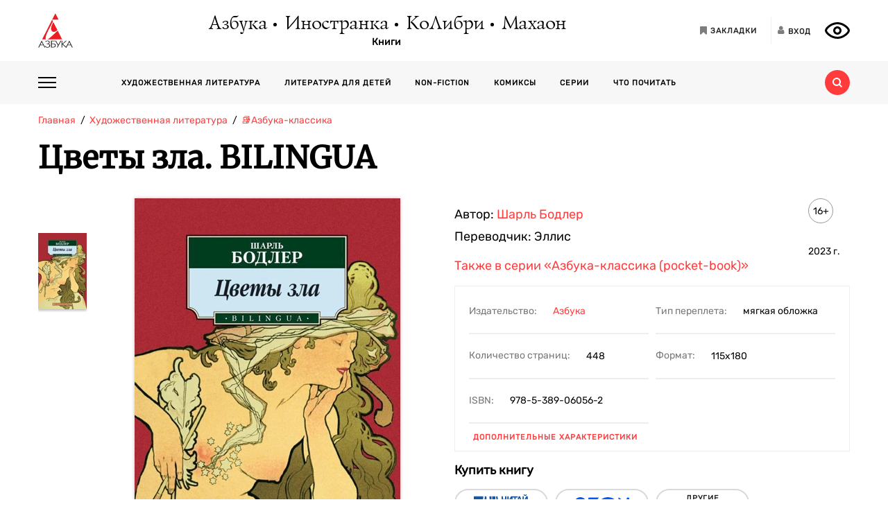

--- FILE ---
content_type: text/html; charset=utf-8
request_url: https://azbooka.ru/books/tsvety-zla-bilingua-nl1w
body_size: 20512
content:
<!DOCTYPE html>
<html lang="ru">
<head>
    <meta http-equiv="X-UA-Compatible" content="IE=edge,chrome=1">
    <meta charset="utf-8">
    <link rel="icon" href="/favicon.ico">
    <link rel="icon" href="/favicon.svg" type="image/svg+xml">
    <link rel="apple-touch-icon" href="/favicon_180x180.png">
    <meta name="viewport" content="width=device-width,height=device-height initial-scale=1.0, minimum-scale=1.0, maximum-scale=1.0">
    <title data-rh="true">Купить книгу «Цветы зла. BILINGUA», Шарль Бодлер | Издательство «Азбука», ISBN: 978-5-389-06056-2</title><meta data-rh="true" http-equiv="Content-Type" content="text/html; charset=utf-8"/><meta data-rh="true" name="description" content="«Цветы зла. BILINGUA», Шарль Бодлер, ISBN: 978-5-389-06056-2: аннотация, иллюстрации, самая полная информация о книге. Найдите свою книгу на официальном сайте издательств «Азбука», «Иностранка», «Махаон», «КоЛибри»."/><meta data-rh="true" property="og:type" content="book"/><meta data-rh="true" property="og:locale" content="ru_RU"/><meta data-rh="true" property="og:site_name" content="Azbooka.ru"/><meta data-rh="true" property="og:image" content="https://api.azbooka.ru/upload/iblock/762/762600ba7c4186cdbf2f091138b9d66b.jpg"/><meta data-rh="true" property="og:description" content="Стихотворный сборник &quot;Цветы зла&quot; (1857) - наиболее значительное произведение Ш.Бодлера, одного из крупнейших поэтов Франции XIX в. Герой цикла разрывается между идеалом..."/><meta data-rh="true" property="og:title" content="Купить книгу «Цветы зла. BILINGUA», Шарль Бодлер | Издательство «Азбука», ISBN: 978-5-389-06056-2"/><meta data-rh="true" property="og:book:isbn" content="978-5-389-06056-2"/><meta data-rh="true" property="og:url" content="https://azbooka.ru/books/tsvety-zla-bilingua-nl1w"/><meta data-rh="true" property="og:image:width" content="1020"/><meta data-rh="true" property="og:image:height" content="460"/><meta data-rh="true" name="copyright" lang="ru" content="Издательство АЗБУКА"/><link data-rh="true" rel="image_src" href="https://api.azbooka.ru/upload/iblock/762/762600ba7c4186cdbf2f091138b9d66b.jpg"/><link data-rh="true" rel="canonical" href="https://azbooka.ru/books/tsvety-zla-bilingua-nl1w"/>
    <link href="https://cdnjs.cloudflare.com/ajax/libs/Swiper/4.3.5/css/swiper.min.css" rel="stylesheet">
    <link href="/fonts/stylesheet.css" rel="stylesheet">
    <link rel="stylesheet" type="text/css" href="/css/desktop.77acd29f.css">
    <!-- VK pixel -->
    <script type="text/javascript">!function(){var t=document.createElement("script");t.type="text/javascript",t.async=!0,t.src="https://vk.com/js/api/openapi.js?162",t.onload=function(){VK.Retargeting.Init("VK-RTRG-420760-aGoUp"),VK.Retargeting.Hit()},document.head.appendChild(t)}();</script><noscript><img src="https://vk.com/rtrg?p=VK-RTRG-420760-aGoUp" style="position:fixed; left:-999px;" alt=""/></noscript>
    <!-- Top.Mail.Ru counter -->
    <script type="text/javascript">
        var _tmr = window._tmr || (window._tmr = []);
        _tmr.push({id: "3292093", type: "pageView", start: (new Date()).getTime()});
        (function (d, w, id) {
            if (d.getElementById(id)) return;
            var ts = d.createElement("script"); ts.type = "text/javascript"; ts.async = true; ts.id = id;
            ts.src = "https://top-fwz1.mail.ru/js/code.js";
            var f = function () {var s = d.getElementsByTagName("script")[0]; s.parentNode.insertBefore(ts, s);};
            if (w.opera == "[object Opera]") { d.addEventListener("DOMContentLoaded", f, false); } else { f(); }
        })(document, window, "tmr-code");
    </script>
    <noscript><div><img src="https://top-fwz1.mail.ru/counter?id=3292093;js=na" style="position:absolute;left:-9999px;" alt="Top.Mail.Ru" /></div></noscript>
    <!-- /Top.Mail.Ru counter -->
    <script src="https://yastatic.net/share2/share.js" async></script>
    <!-- Yandex.Metrika counter -->
    <script type="text/javascript" >
      (function(m,e,t,r,i,k,a){m[i]=m[i]||function(){(m[i].a=m[i].a||[]).push(arguments)};
        m[i].l=1*new Date();
        for (var j = 0; j < document.scripts.length; j++) {if (document.scripts[j].src === r) { return; }}
        k=e.createElement(t),a=e.getElementsByTagName(t)[0],k.async=1,k.src=r,a.parentNode.insertBefore(k,a)})
      (window, document, "script", "https://mc.yandex.ru/metrika/tag.js", "ym");

      ym(48824048, "init", {
        clickmap:true,
        trackLinks:true,
        accurateTrackBounce:true,
        webvisor:true
      });
    </script>
    <noscript><div><img src="https://mc.yandex.ru/watch/48824048" style="position:absolute; left:-9999px;" alt="" /></div></noscript>
    <!-- /Yandex.Metrika counter -->
</head>
<body>
<div id="root"><div><header class="JsutAqD7" itemscope="" itemType="http://schema.org/WPHeader"><meta itemProp="headline" content="Издательство АЗБУКА»"/><meta itemProp="description" content="Издательство АЗБУКА — одно из крупнейших издательств в России. Ежегодно выпускает более 100 книжных серий и отдельных проектов. В издательскую группу «Издательство АЗБУКА» входят четыре издательства: «Азбука», «Иностранка», «КоЛибри» и «Махаон». Поможем выбрать книгу, с которой можно с удовольствием и пользой провести время!"/><div class="eD3Zu5rZ dMneq7x0"><div class="lBYu8xOB"><a rel="noreferrer" class="_2WKFuRlb" href="/"></a><div class="JrRlFVMc"><div><div class="_1p4MtjAL" itemscope="" itemType="https://schema.org/Organization"><a itemProp="logo" href="/catalog/azbuka/">Азбука</a><a itemProp="logo" href="/catalog/inostranka/">Иностранка</a><a itemProp="logo" href="/catalog/kolibri/">КоЛибри</a><a itemProp="logo" href="/catalog/makhaon/">Махаон</a></div><a class="fFwSTD01" href="/catalog/">Книги</a></div></div><div class=" _2PiV0czx _1fezsTFJ"><a class="_1sfggujW" href="/favorites/"><span aria-hidden="true" class="fa fa-bookmark"></span><span class="_20Lflpzk">Закладки</span></a><button type="button" class="_2145rhW0"><span aria-hidden="true" class="fa fa-user"></span><span class="_1IPHGIc1">Вход</span></button><button type="button" class="oHZK99I9" aria-label="Открыть панель версии для слабовидящих" aria-controls="accessibility-panel"></button></div></div></div><div class="_3KSdNejT"><div class="eD3Zu5rZ"><div class="_37lk4s3n"><div class="_2zyUWpFb"><div class="_18OOmH2Q"><span></span></div><div><nav class="_1kGJsbjJ" itemscope="" itemType="http://schema.org/SiteNavigationElement"><ul class="_2bND0g_b"><li><a class="_11jJzfQc" itemProp="url" href="/">Главная</a></li><li class="_1F8CCvBT"><div class="_3JY41aDK"><img loading="lazy" src="/images/arr-down-black.svg" alt="" class=""/></div><a itemProp="url" class="_11jJzfQc" href="/catalog/">Книги</a><ul class="_2RAlpQO_"><li class="_1F8CCvBT"><div class="_3JY41aDK"><img loading="lazy" src="/images/arr-down-black.svg" alt="" class=""/></div><a class="_11jJzfQc" itemProp="url" href="/catalog/all/khudozhestvennaya-literatura-f6388209/">Художественная литература</a><ul class="_2RAlpQO_"><li><a class="_11jJzfQc" itemProp="url" href="/catalog/all/khudozhestvennaya-literatura-f6388209/novinki/">Новинки художественной литературы</a></li><li><a class="_11jJzfQc" itemProp="url" href="/catalog/all/khudozhestvennaya-literatura-f6388209/skoro-khudozhestvennaya-literatura/">Скоро: художественная литература</a></li><li><a class="_11jJzfQc" itemProp="url" href="/catalog/all/khudozhestvennaya-literatura-f6388209/azbuka-klassika-fbc27273/">Азбука-классика</a></li><li><a class="_11jJzfQc" itemProp="url" href="/catalog/all/khudozhestvennaya-literatura-f6388209/detektivy-i-trillery-a7235ba5/">Детективы и триллеры</a></li><li><a class="_11jJzfQc" itemProp="url" href="/catalog/all/khudozhestvennaya-literatura-f6388209/zarubezhnaya-literatura-d6e8ae3d/">Зарубежная литература</a></li><li><a class="_11jJzfQc" itemProp="url" href="/catalog/all/khudozhestvennaya-literatura-f6388209/russkaya-literatura-503c5fb5/">Русская литература</a></li><li><a class="_11jJzfQc" itemProp="url" href="/catalog/all/khudozhestvennaya-literatura-f6388209/fantastika-fentezi-11e0cde3/">Фантастика/Фэнтези</a></li></ul></li><li class="_1F8CCvBT"><div class="_3JY41aDK"><img loading="lazy" src="/images/arr-down-black.svg" alt="" class=""/></div><a class="_11jJzfQc" itemProp="url" href="/catalog/all/literatura-dlya-detey-f1d869b1/">Литература для детей</a><ul class="_2RAlpQO_"><li><a class="_11jJzfQc" itemProp="url" href="/catalog/all/literatura-dlya-detey-f1d869b1/skoro-literatura-dlya-detey/">Скоро: литература для детей</a></li><li><a class="_11jJzfQc" itemProp="url" href="/catalog/all/literatura-dlya-detey-f1d869b1/novye-knigi-dlya-detey/">Новые книги для детей</a></li><li><a class="_11jJzfQc" itemProp="url" href="/catalog/all/literatura-dlya-detey-f1d869b1/dlya-samyh-malenkih/">Для самых маленьких (0-3)</a></li><li><a class="_11jJzfQc" itemProp="url" href="/catalog/all/literatura-dlya-detey-f1d869b1/detskaya-hudozhestvennaya-literatura/">Детская художественная литература</a></li><li><a class="_11jJzfQc" itemProp="url" href="/catalog/all/literatura-dlya-detey-f1d869b1/razvivayushchaya-literatura-dlya-detej/">Развивающая и познавательная литература</a></li><li><a class="_11jJzfQc" itemProp="url" href="/catalog/all/literatura-dlya-detey-f1d869b1/detskoe-tvorchestvo-i-dosug/">Детское творчество и досуг</a></li><li><a class="_11jJzfQc" itemProp="url" href="/catalog/all/literatura-dlya-detey-f1d869b1/ehnciklopedii-dlya-detej/">Энциклопедии</a></li><li><a class="_11jJzfQc" itemProp="url" href="/catalog/all/literatura-dlya-detey-f1d869b1/knigi-dlya-roditeley/">Книги для родителей</a></li></ul></li><li class="_1F8CCvBT"><div class="_3JY41aDK"><img loading="lazy" src="/images/arr-down-black.svg" alt="" class=""/></div><a class="_11jJzfQc" itemProp="url" href="/catalog/all/non-fiction-027b11fd/">Non-fiction</a><ul class="_2RAlpQO_"><li><a class="_11jJzfQc" itemProp="url" href="/catalog/all/non-fiction-027b11fd/novinki-non-fiction/">Новинки non-fiction</a></li><li><a class="_11jJzfQc" itemProp="url" href="/catalog/all/non-fiction-027b11fd/skoro-non-fiction/">Скоро: non-fiction</a></li><li><a class="_11jJzfQc" itemProp="url" href="/catalog/all/non-fiction-027b11fd/azbuka-klassika-non-fiction-acb64bdf/">Азбука-Классика. Non-fiction</a></li><li><a class="_11jJzfQc" itemProp="url" href="/catalog/all/non-fiction-027b11fd/biznes-knigi-c14faa84/">Бизнес-книги</a></li><li><a class="_11jJzfQc" itemProp="url" href="/catalog/all/non-fiction-027b11fd/biografii-i-memuary-94198ee8/">Биографии и мемуары</a></li><li><a class="_11jJzfQc" itemProp="url" href="/catalog/all/non-fiction-027b11fd/istoriya-3abd18a3/">История</a></li><li><a class="_11jJzfQc" itemProp="url" href="/catalog/all/non-fiction-027b11fd/kulinariya-cfe66e93/">Кулинария</a></li><li><a class="_11jJzfQc" itemProp="url" href="/catalog/all/non-fiction-027b11fd/kultura-i-iskusstvo-bb8ba6dc/">Культура и искусство</a></li><li><a class="_11jJzfQc" itemProp="url" href="/catalog/all/non-fiction-027b11fd/nauchno-populyarnye-knigi-f03ee227/">Научно-популярные книги</a></li><li><a class="_11jJzfQc" itemProp="url" href="/catalog/all/non-fiction-027b11fd/samorazvitie-lichnostnyy-rost-42c07505/">Саморазвитие, личностный рост</a></li><li><a class="_11jJzfQc" itemProp="url" href="/catalog/all/non-fiction-027b11fd/stil-zhizni-0aab2e90/">Стиль жизни</a></li><li><a class="_11jJzfQc" itemProp="url" href="/catalog/all/non-fiction-027b11fd/tvorchestvo-b8f1d6cb/">Творчество</a></li></ul></li><li class="_1F8CCvBT"><div class="_3JY41aDK"><img loading="lazy" src="/images/arr-down-black.svg" alt="" class=""/></div><a class="_11jJzfQc" itemProp="url" href="/catalog/all/komiksy-abdc59bc/">Комиксы</a><ul class="_2RAlpQO_"><li><a class="_11jJzfQc" itemProp="url" href="/catalog/all/komiksy-abdc59bc/novye-komiksy/">Новые комиксы и манга</a></li><li><a class="_11jJzfQc" itemProp="url" href="/catalog/all/komiksy-abdc59bc/skoro-komiksy/">Скоро: комиксы и манга</a></li><li><a class="_11jJzfQc" itemProp="url" href="/catalog/all/komiksy-abdc59bc/dc-comics-3c0f9a29/">DC Comics</a></li><li><a class="_11jJzfQc" itemProp="url" href="/catalog/all/komiksy-abdc59bc/komiksy-c7d18f9a/">Комиксы</a></li><li><a class="_11jJzfQc" itemProp="url" href="/catalog/all/komiksy-abdc59bc/manga-2234b95a/">Манга</a></li></ul></li><li class="_1F8CCvBT"><a class="_11jJzfQc" itemProp="url" href="/catalog/all/arkhiv-d5beb4bc/">Архив</a><ul class="_2RAlpQO_"></ul></li></ul></li><li><a class="_11jJzfQc" itemProp="url" href="/authors/">Наши авторы</a></li><li><a class="_11jJzfQc" itemProp="url" href="/series/">Серии</a></li><li><a class="_11jJzfQc" itemProp="url" href="/buybooks/">Где купить</a></li><li><a class="_11jJzfQc" itemProp="url" href="/articles/">Что почитать</a></li><li><a class="_11jJzfQc" itemProp="url" href="/news/">Новости</a></li><li><a class="_11jJzfQc" itemProp="url" href="/about/">О нас</a></li><li><a class="_11jJzfQc" itemProp="url" href="/newauthors/">Новым авторам</a></li><li><a class="_11jJzfQc" itemProp="url" href="/libraries/">Библиотекам</a></li><li><a class="_11jJzfQc" href="https://certification.atticus-group.ru/" target="_blank" rel="nofollow noopener noreferrer" itemProp="url">Сертификация</a></li></ul><div class=" _2PiV0czx _1fezsTFJ"><a class="_1sfggujW" href="/favorites/"><span aria-hidden="true" class="fa fa-bookmark"></span><span class="_20Lflpzk">Закладки</span></a><button type="button" class="_2145rhW0"><span aria-hidden="true" class="fa fa-user"></span><span class="_1IPHGIc1">Вход</span></button><button type="button" class="oHZK99I9" aria-label="Открыть панель версии для слабовидящих" aria-controls="accessibility-panel"></button></div></nav></div></div><div class="_Rp3ssbh"><a class="_1fxfwRgm _3aWGo50V _26GtNnR5" href="/catalog/">Каталог</a><div class="u_hJFg86"><a class="_1fxfwRgm _3aWGo50V" href="/catalog/all/khudozhestvennaya-literatura-f6388209/">Художественная литература</a></div><div class="u_hJFg86"><a class="_1fxfwRgm _3aWGo50V" href="/catalog/all/literatura-dlya-detey-f1d869b1/">Литература для детей</a></div><div class="u_hJFg86"><a class="_1fxfwRgm _3aWGo50V" href="/catalog/all/non-fiction-027b11fd/">Non-fiction</a></div><div class="u_hJFg86"><a class="_1fxfwRgm _3aWGo50V" href="/catalog/all/komiksy-abdc59bc/">Комиксы</a></div><a class="_1fxfwRgm _3aWGo50V _21M4q9sw" href="/authors/">Наши авторы</a><a class="_1fxfwRgm _3aWGo50V _3sdBXThh" href="/series/">Серии</a><a class="_1fxfwRgm _3aWGo50V _2BEoGC5t _2RW3Fkct" href="/articles/">Что почитать</a></div><div class="_3OsRxMlR"><div class="_2kQ2fobG"><form><div class="_1ckvdC0a"><input type="text" placeholder="Введите ваш запрос" name="search" required="" value="" class=""/></div></form><button type="button" class=""><svg width="14" height="14" viewBox="0 0 14 14" version="1.1"><path id="path0_fill" fill-rule="evenodd" fill="#FF3B3B" d="M 10.8496 9.5343C 11.5742 8.54297 12 7.32141 12 6C 12 2.68628 9.31445 0 6 0C 2.68555 0 0 2.68628 0 6C 0 9.31372 2.68555 12 6 12C 7.32227 12 8.54297 11.5729 9.53516 10.849L 9.6582 10.9723L 12.0273 13.3425L 12.6855 14L 14 12.6852L 13.3418 12.0277L 10.9727 9.65747L 10.8496 9.5343ZM 6 10C 8.20898 10 10 8.20911 10 6C 10 3.79089 8.20898 2 6 2C 3.79102 2 2 3.79089 2 6C 2 8.20911 3.79102 10 6 10Z"></path></svg></button></div><div class="_2Ixr5OS1"><div><div class="_31E6KRrR">Ничего не найдено</div><p>Попробуйте изменить запрос</p></div></div></div></div></div></div></header><div itemscope="" itemType="https://schema.org/Book"><meta itemProp="url" content="https://azbooka.ru/books/tsvety-zla-bilingua-nl1w"/><div class="eD3Zu5rZ"><div class="_29twt3-L"><ol class="jqgfgB7g" itemscope="" itemType="https://schema.org/BreadcrumbList"><li class="_5U25YXII" itemProp="itemListElement" itemscope="" itemType="https://schema.org/ListItem"><a itemProp="item" class="_3_l-2Gi4" href="/"><span itemProp="name">Главная</span><meta itemProp="url" content="/"/></a><meta itemProp="position" content="1"/></li><li class="_5U25YXII" itemProp="itemListElement" itemscope="" itemType="https://schema.org/ListItem"><a itemProp="item" class="_3_l-2Gi4" href="/catalog/all/khudozhestvennaya-literatura-f6388209/"><span itemProp="name">Художественная литература</span><meta itemProp="url" content="/catalog/all/khudozhestvennaya-literatura-f6388209/"/></a><meta itemProp="position" content="2"/></li><li class="_5U25YXII" itemProp="itemListElement" itemscope="" itemType="https://schema.org/ListItem"><a itemProp="item" class="_3_l-2Gi4" href="/catalog/all/azbuka-klassika-fbc27273/"><span itemProp="name">📚Азбука-классика</span><meta itemProp="url" content="/catalog/all/azbuka-klassika-fbc27273/"/></a><meta itemProp="position" content="3"/></li><li class="_5U25YXII" itemProp="itemListElement" itemscope="" itemType="https://schema.org/ListItem"><span itemProp="item"><span itemProp="name ">Цветы зла. BILINGUA</span></span><meta itemProp="position" content="4"/></li></ol></div><div><h1 itemProp="name" class="VKrmQXOt">Цветы зла. BILINGUA</h1></div><div class="_3IqBP2uW"><div class="swiper-container _1i4VgJX1"><div class="swiper-pagination"></div><div class="swiper-wrapper"><div class="swiper-slide"><div class="_30bpPH9G"><div class="_14DHbYEi"><img loading="lazy" src="https://cdn.azbooka.ru/cv/w1100/06783b3d-884a-4c25-b34d-9b6b4676b67b.jpg" alt="Цветы зла. BILINGUA" title="Цветы зла. BILINGUA"/><div class="_3Fm8mjah"></div></div></div></div></div></div><div class="_1Y-18sO_"><div class="E7DIUU_K"><div class="_1-lratsY" itemscope="" itemType="https://schema.org/ImageObject"><div class="_16xUgIdq"></div><div class="_2UF9rpBG"><button type="button" class="_2rpL9ms7 swiper-button-prev" style="display:none"><svg xmlns="http://www.w3.org/2000/svg" viewBox="0 0 27 44"><path d="M0,22L22,0l2.1,2.1L4.2,22l19.9,19.9L22,44L0,22L0,22L0,22z"></path></svg></button><button type="button" class="zpOFaaIV swiper-button-next" style="display:none"><svg xmlns="http://www.w3.org/2000/svg" viewBox="0 0 27 44"><path d="M0,22L22,0l2.1,2.1L4.2,22l19.9,19.9L22,44L0,22L0,22L0,22z"></path></svg></button><div class="swiper-container _2qmmeDy4"><div class="swiper-wrapper"><div class="swiper-slide _2NfBdcKO"><picture><source srcSet="https://cdn.azbooka.ru/cv/w70/06783b3d-884a-4c25-b34d-9b6b4676b67b.jpg"/><source srcSet="https://cdn.azbooka.ru/cv/w70/webp/06783b3d-884a-4c25-b34d-9b6b4676b67b.webp"/><img loading="lazy" src="https://cdn.azbooka.ru/cv/w70/06783b3d-884a-4c25-b34d-9b6b4676b67b.jpg" alt="Цветы зла. BILINGUA" title="Цветы зла. BILINGUA" itemProp="image"/></picture><meta itemProp="contentUrl" content="https://cdn.azbooka.ru/cv/w1100/06783b3d-884a-4c25-b34d-9b6b4676b67b.jpg"/></div></div></div></div><picture class="apBZtKTe"><source srcSet="https://cdn.azbooka.ru/cv/w383/webp/06783b3d-884a-4c25-b34d-9b6b4676b67b.webp" type="image/webp"/><source srcSet="https://cdn.azbooka.ru/cv/w383/06783b3d-884a-4c25-b34d-9b6b4676b67b.jpg" type="image/jpeg"/><img src="https://cdn.azbooka.ru/cv/w383/06783b3d-884a-4c25-b34d-9b6b4676b67b.jpg" alt="tsvety-zla-bilingua-nl1w" class="apBZtKTe" itemProp="image"/></picture></div><div class="_22vEe-xd"></div></div><div class="_2nHz-b_b"><div class="_9SuY8vp9"><div class="_2M79FIsc"><div><div><div class="_11d5_Prt"><div class="_3-CaB0at"><div class="_3S2m2mOp"><div>Автор: <div itemProp="author" class="_2BvXYoGa"><a href="/author/bodler-sh-lbqa">Шарль Бодлер</a></div></div></div></div></div><div class="_11d5_Prt"><div class="_3-CaB0at"><div class="_3S2m2mOp"><div>Переводчик: <div itemProp="translator" class="_2BvXYoGa">Эллис </div></div></div></div></div></div></div><div class="_1Eib945_"><div class="_3dm0jDFP">16+</div><div class="_2e4qraNT">2023<!-- --> <!-- -->г.</div><meta itemProp="copyrightYear" content="2023"/></div></div><div class="_25JpO9Z1"><a class="_33qqdTAH" href="/serie/azbuka-klassika-pocket-book">Также в серии<!-- --> <!-- -->«Азбука-классика (pocket-book)»</a></div><div class="_319n5nxG"><div class="_2sz6h3NU"><div class="_2-8MiBl1">Издательство:<!-- --> <a itemProp="publisher" href="/catalog/azbuka/">Азбука</a></div><div class="_2-8MiBl1">Тип переплета:<!-- --> <span>мягкая обложка</span></div><div class="_2-8MiBl1">Количество страниц:<!-- --> <span itemProp="numberOfPages">448</span></div><div class="_2-8MiBl1">Формат:<!-- --> <span itemProp="bookFormat">115х180</span></div><div class="_2-8MiBl1">ISBN:<!-- --> <span itemProp="isbn">978-5-389-06056-2</span></div></div><button class="_1UkjI1e8">Дополнительные характеристики</button></div><div class="_3fl2H9HJ"><div class="_1OOONICd">Купить книгу</div><div class="_3j-ZjYHT"><button style="background-image:url(&#x27;/images/buybooks/chitaigorod.svg&#x27;)" class="_3LI4fGUe _1E8xxx3j"></button><button style="background-image:url(&#x27;/images/buybooks/ozon.svg&#x27;)" class="_3LI4fGUe _1E8xxx3j"></button><button class="_3LI4fGUe _1E8xxx3j">другие магазины</button></div></div><div class="_3VAPrV-C"><div class="_1jA3lr6B"><button class="_3LI4fGUe _2HnUUUUb" type="button">читать отрывок</button><button class="_3LI4fGUe _32U_sbTi" type="button">Добавить в закладки</button><div class="_3OTGvAa4"><div class="_3wAkmlxJ _3zwtzBdN"><div data-bare="true"></div></div></div></div></div></div></div><div class="_18eyW03j"><div class="_1RwzN1x5"><div class="_2eWqWu9o" itemProp="description"><p>Стихотворный сборник "Цветы зла" (1857) - наиболее значительное произведение Ш.Бодлера, одного из крупнейших поэтов Франции XIX в. Герой цикла разрывается между идеалом духовной красоты и красотой порока, его терзают ощущение раздвоенности и жажда смерти. В настоящем издании перевод Эллиса впервые дается с параллельным французским текстом. Его дополняет статья Теофиля Готье.</p></div></div></div></div></div><div class="swiper-container _2u97YqOZ"><div class="swiper-pagination"></div><div class="swiper-wrapper"></div><div class="swiper-button-prev"><svg xmlns="http://www.w3.org/2000/svg" viewBox="0 0 27 44"><path d="M0,22L22,0l2.1,2.1L4.2,22l19.9,19.9L22,44L0,22L0,22L0,22z"></path></svg></div><div class="swiper-button-next"><svg xmlns="http://www.w3.org/2000/svg" viewBox="0 0 27 44"><path d="M27,22L27,22L5,44l-2.1-2.1L22.8,22L2.9,2.1L5,0L27,22L27,22z"></path></svg></div></div><div class="ZPaNkRuu"><div class="_2BHnTIK2"><div class="_36Sal45U">Еще о книге «<!-- -->Цветы зла. BILINGUA<!-- -->»</div><div class="_1wLa9YyW"><div itemProp="genre" class="_3Cvs0_Uv"><p>
	 «<span class="italic">Поэт "Цветов злa" любил то, что ошибочно нaзывaется стилем декaдaнсa и есть не что иное, кaк искусство, достигшее той степени крaйней зрелости, которaя нaходит свое вырaжение в косых лучaх зaкaтa дряхлеющих цивилизaций: стиль изобретaтельный, сложный, искусственный, полный изыскaнных оттенков, рaздвигaющий грaницы языкa, пользующийся всевозможными техническими терминaми, зaимствующий крaски со всех пaлитр, звуки со всех клaвиaтур, силящийся передaть мысль в сaмых ее неуловимых оттенкaх, a формы в сaмых неуловимых очертaниях</span>», — <span class="bold">Теофиль Готье</span>
</p>
<p>
	 «<span class="italic">С Бодлером французская поэзия вышла, наконец, за пределы наши. Она понудила мир читать себя; она предстала в качестве поэзии современности; она вызывает подражания, она оплодотворяет многочисленные умы»</span>, — <span class="bold">Поль Валери</span>
</p>
<p>
	 «<span class="italic">С детства — чувство </span><em>одиночества.</em><span class="italic"> Несмотря на родных — и особенно в среде товарищей — чувство вечной обреченности на одинокую судьбу</span>», — <span class="bold">Бодлер.</span> Мое обнаженное сердце
</p>
<p>
 <span class="italic">«Если, с одной стороны, Бодлер — это нож, око, предназначенное для сугубого созерцания, наблюдающее, как где-то внизу бегут и плещутся суетливые волны рефлектируемого сознания, то с другой — он сам же и рана, чреда этих бегущих волн</span>», — <span class="bold">Жан-Поль Сартр</span>
</p>
<p>
	 «<span class="italic">Таков Бодлер — человек, чувствующий себя бездной. Терзаемый гордыней, скукой, головокружением, он видит себя вплоть до самых потаенных душевных глубин: он неповторим, оторван от других людей, не создан, абсурден, безосновен, брошен в полнейшее одиночество, где и несет свою ношу, обречен на то, чтобы самому оправдывать собственное существование, он непрестанно ускользает от самого себя, выскальзывает из собственных пальцев, он погружен в созерцание и в то же время, будучи вовлечен в нескончаемую гонку, устремлен за собственные пределы, он — бездонная, ничем не огражденная светлая пропасть, он — несокрытая тайна, неведомая и все же до конца известная</span>», — <span class="bold">Жан-Поль Сартр</span>
</p></div></div></div><div class="q0x45h9o"><h3 class="_15tI1qVr">Отправить на e-mail:</h3><form><div class="iZwCK8oL"><div class="_1ckvdC0a"><input type="email" placeholder="E-mail" name="email" required="" value="" errors="" class=""/></div><button type="submit" class="PsTSgAv6"></button></div><div class="_2rCZuFrr">Нажимая на кнопку<!-- --> <i></i>,<!-- --> <a href="/page/mail/" target="_blank" rel="noreferrer">я соглашаюсь</a> <!-- -->на<!-- --> <a href="/page/personalnye-dannye/" target="_blank" rel="noreferrer">обработку и хранение</a> <!-- -->моих персональных данных</div></form></div></div><div class="OpnWOB47"><h2 class="_1dxTu2kF">Цитаты из книги «Цветы зла. BILINGUA»</h2><ul class="_13RrVHAO"><li class="_2NFLkSkK"><div class="_2qiPgzbJ"><div class="_177BSjqd">Скажи, откуда ты приходишь, Красота?&nbsp;<br /> Твой взор - лазурь небес иль порожденье ада?&nbsp;<br /> Ты, как вино, пьянишь прильнувшие уста,&nbsp;<br />Равно ты радости и козни сеять рада.</div></div></li><li class="_2NFLkSkK"><div class="_2qiPgzbJ"><div class="_177BSjqd"><p><br />	 Вот горькие плоды бессмысленных блужданий!<br />	 Наш монотонный мир одно лишь может дать<br />	 Сегодня, как вчера; в пустыне злых страданий<br />	 Оазис ужаса нам дан как благодать!<br /></p></div></div></li><li class="_2NFLkSkK"><div class="_2qiPgzbJ"><div class="_177BSjqd">О город, где плывут кишащих снов потоки,&nbsp;<br /> Где сонмы призраков снуют при свете дня,&nbsp;<br /> Где тайны страшные везде текут, как соки&nbsp;<br />Каналов городских, пугая и дразня!</div></div></li></ul></div><div class="_1uoFWt6o"><div class="_3I7PHhWU">Похожие книги</div><ul class="_1t4eRXWF"><li class="_1PqlajVm"><div class="ZkUD6I54"><a class="_25-DAW6V" href="/books/naslednik-iz-kalkytty"><div class="Eq0Py_Xf"><div><span class="zLO0AgH9">Скоро</span></div></div><picture class="_2mscnDP7"><source srcSet="https://cdn.azbooka.ru/cv/w170/webp/638f547c-b482-42ef-95fb-bcb5c35126de.webp" type="image/webp"/><source srcSet="https://cdn.azbooka.ru/cv/w170/638f547c-b482-42ef-95fb-bcb5c35126de.jpg" type="image/jpeg"/><img loading="lazy" src="https://cdn.azbooka.ru/cv/w170/638f547c-b482-42ef-95fb-bcb5c35126de.jpg" alt="Наследник из Калькутты" title="Наследник из Калькутты"/></picture></a></div><div class="YQleTWaW"><a class="_1Dh0BFLS" itemProp="name" href="/books/naslednik-iz-kalkytty">Наследник из Калькутты</a><div><a itemProp="author" href="/author/shtilmark-r-hrwl">Роберт Штильмарк</a></div><p class="_49Z2v3QG">Мягкая обложка</p><p class="_2d16wq4y" itemProp="description">Роберт Александрович Штильмарк (1909–1985) — замечательный русский писатель, автор легендарного рома...</p><a class="_1f9xN4lc" itemProp="url" href="/books/naslednik-iz-kalkytty">Подробнее<span class="_31fZrcbs"></span></a></div></li><li class="_1PqlajVm"><div class="ZkUD6I54"><a class="_25-DAW6V" href="/books/vasutkino-ozero"><div class="Eq0Py_Xf"><div><span class="zLO0AgH9">Новинка</span></div></div><picture class="_2mscnDP7"><source srcSet="https://cdn.azbooka.ru/cv/w170/webp/3ce9384a-80ee-4769-a37e-fddb5dd8bb74.webp" type="image/webp"/><source srcSet="https://cdn.azbooka.ru/cv/w170/3ce9384a-80ee-4769-a37e-fddb5dd8bb74.jpg" type="image/jpeg"/><img loading="lazy" src="https://cdn.azbooka.ru/cv/w170/3ce9384a-80ee-4769-a37e-fddb5dd8bb74.jpg" alt="Васюткино озеро" title="Васюткино озеро"/></picture></a></div><div class="YQleTWaW"><a class="_1Dh0BFLS" itemProp="name" href="/books/vasutkino-ozero">Васюткино озеро</a><div><a itemProp="author" href="/author/astafev-v-h099">Виктор Астафьев</a></div><p class="_49Z2v3QG">Мягкая обложка</p><p class="_2d16wq4y" itemProp="description">Сборник составили рассказы Виктора Астафьева разных лет, пронизанные любовью к Родине, большой и мал...</p><a class="_1f9xN4lc" itemProp="url" href="/books/vasutkino-ozero">Подробнее<span class="_31fZrcbs"></span></a></div></li><li class="_1PqlajVm"><div class="ZkUD6I54"><a class="_25-DAW6V" href="/books/portret-doriana-greya-vl9x"><div class="Eq0Py_Xf"></div><picture class="_2mscnDP7"><source srcSet="https://cdn.azbooka.ru/cv/w170/webp/06523f4b-972d-48b0-907a-b566f2082c75.webp" type="image/webp"/><source srcSet="https://cdn.azbooka.ru/cv/w170/06523f4b-972d-48b0-907a-b566f2082c75.jpg" type="image/jpeg"/><img loading="lazy" src="https://cdn.azbooka.ru/cv/w170/06523f4b-972d-48b0-907a-b566f2082c75.jpg" alt="Портрет Дориана Грея (Азбука-классика (pocket-book))" title="Портрет Дориана Грея (Азбука-классика (pocket-book))"/></picture></a></div><div class="YQleTWaW"><a class="_1Dh0BFLS" itemProp="name" href="/books/portret-doriana-greya-vl9x">Портрет Дориана Грея (Азбука-классика (pocket-book))</a><div><a itemProp="author" href="/author/uayld-o-cl69">Оскар Уайльд</a></div><p class="_49Z2v3QG">Мягкая обложка</p><p class="_2d16wq4y" itemProp="description">Оскар Уайльд — великий английский писатель, снискавший славу блестящего стилиста, неподражаемого ост...</p><a class="_1f9xN4lc" itemProp="url" href="/books/portret-doriana-greya-vl9x">Подробнее<span class="_31fZrcbs"></span></a></div></li><li class="_1PqlajVm"><div class="ZkUD6I54"><a class="_25-DAW6V" href="/books/master-i-margarita-r4as"><div class="Eq0Py_Xf"></div><picture class="_2mscnDP7"><source srcSet="https://cdn.azbooka.ru/cv/w170/webp/fb79cabe-be6a-4a3e-804d-6209d66aa607.webp" type="image/webp"/><source srcSet="https://cdn.azbooka.ru/cv/w170/fb79cabe-be6a-4a3e-804d-6209d66aa607.jpg" type="image/jpeg"/><img loading="lazy" src="https://cdn.azbooka.ru/cv/w170/fb79cabe-be6a-4a3e-804d-6209d66aa607.jpg" alt="Мастер и Маргарита (Азбука-классика (pocket-book))" title="Мастер и Маргарита (Азбука-классика (pocket-book))"/></picture></a></div><div class="YQleTWaW"><a class="_1Dh0BFLS" itemProp="name" href="/books/master-i-margarita-r4as">Мастер и Маргарита (Азбука-классика (pocket-book))</a><div><a itemProp="author" href="/author/bulgakov-m-abzt">Михаил Булгаков</a></div><p class="_49Z2v3QG">Мягкая обложка</p><p class="_2d16wq4y" itemProp="description">Многообразное и удивительное творчество Михаила Булгакова давно получило всемирное признание. Его чи...</p><a class="_1f9xN4lc" itemProp="url" href="/books/master-i-margarita-r4as">Подробнее<span class="_31fZrcbs"></span></a></div></li></ul><button class="_3LI4fGUe _2rAYhuX1" type="submit">показать еще</button></div><div class="nACjxoqR"><div class="-fs6j6IY">Об авторе</div><div class="_2jlaFS5_"><div><div class="_24IpGPDD"><div class="YAki_blC"></div><div class="_132BgFM8"><!--noindex--><p>Шарль Пьер Бодлер (1821—1867) родился в зажиточной семье. Уже с пятнадцати лет он занимался художественными переводами и сочинением стихов. В 1840 году поступил в Школу права в Париже, однако вскоре бросил учебу ради литературы. Вел богемный образ жизни, совершал скандальные поступки, дружил с отверженными представителями общества, оставаясь при этом изящным щеголем и денди.  Бодлер создал несколько циклов стихотворных произведений, множество прозаических зарисовок, критические и искусствоведческие статьи. Самые известные книги Бодлера: «Цветы зла» и «Парижский сплин». Они образуют особый поэтический мир. Именно здесь житейская грязь и тоска обыденной жизни удивительным образом переплавляются в высочайшей пробы золото поэзии. Они же воплощают три различные грани мировоззрения автора: мифологию поэзии и жизни, философию отчаяния.</p><!--/noindex--></div></div><div><a class="_24hexMzQ" href="/author/bodler-sh-lbqa">Подробнее<!-- --> <span class="rZL8s9da"></span></a></div></div></div></div><div class="_26wxVNOj"><div class="_2unCoumB">Не пропустите новые события</div><p class="_3ciGYp2A">Получите книгу в подарок за подписку</p><div class="_2rmJno0u"><form class="_1WKZX7KE _3b3jFDb9"><div><div class=""><div class="_1ckvdC0a"><input type="email" placeholder="E-mail" name="email" required="" value="" errors="" class=""/></div></div><div class="_37QJVAQq"><input type="checkbox" name="confirm" required=""/><label for="confirm"><span><span class="KZDHinYi">Нажимая на кнопку<!-- --> <i></i>,<!-- --> <a href="/page/mail/" target="_blank" rel="noreferrer">я соглашаюсь</a> <!-- -->на<!-- --> <a href="/page/personalnye-dannye/" target="_blank" rel="noreferrer">обработку и хранение</a> <!-- -->моих персональных данных</span></span></label></div></div><button class="H1r5gEPT _1KeX9rnR" type="submit"><span aria-hidden="true" class="fa fa-envelope fa-2x"></span><span>Подписаться</span></button></form></div></div></div></div><footer class="JsutAqD7" itemscope="" itemType="https://schema.org/WPFooter"><div class="eD3Zu5rZ"><div class="_289hvT3W"><div class="_2XH6uWXS"><div><div class="_12T9RFvu"><a href="/catalog/">Книги</a></div><div class="_12T9RFvu"><a href="/articles/">Статьи и подборки</a></div><div class="_12T9RFvu"><a href="/news/">Новости</a></div><div class="_12T9RFvu"><a href="/authors/">Авторы</a></div><div class="_12T9RFvu"><a href="/newauthors/">Новым авторам</a></div><div class="_12T9RFvu"><a href="/libraries/">Библиотекам</a></div><div class="_12T9RFvu"><a href="/series/">Серии</a></div><div class="_12T9RFvu"><a href="/catalog/arkhiv-d5beb4bc/">Архив</a></div></div><div><div class="_12T9RFvu"><a href="/about/">О нас</a></div><div class="_12T9RFvu"><a href="/contacts/">Контакты</a></div><div class="_12T9RFvu"><a href="/buybooks/">Где купить книги</a></div><div class="_12T9RFvu"><a href="https://certification.atticus-group.ru/" target="_blank" rel="nofollow noopener noreferrer">Сертификация</a></div><div class="_12T9RFvu"><a href="/sitemap/">Карта сайта</a></div><div class="_12T9RFvu"><a rel="noreferrer" href="/page/vnimanie-moshenniki/"><img loading="lazy" src="/images/moshenniki.png" alt="Осторожно мошенники" title="Осторожно мошенники"/></a></div></div><div class="_3y0DeXUF"><div class="_12T9RFvu _3cOxLBvm"><span aria-hidden="true" class="fa fa-vk"></span> <a href="https://vk.com/azbooka_books" target="_blank" rel="nofollow noopener noreferrer">VK: Издательство АЗБУКА</a></div><div class="_12T9RFvu _3cOxLBvm"><span aria-hidden="true" class="fa fa-vk"></span> <a href="https://vk.com/azbooka_graphic_novels" target="_blank" rel="nofollow noopener noreferrer">VK: АЗБУКА - Графические романы. Комиксы. Манга</a></div><div class="_12T9RFvu _3cOxLBvm"><span aria-hidden="true" class="fa fa-vk"></span> <a href="https://vk.com/azbooka_machaon" target="_blank" rel="nofollow noopener noreferrer">VK: Книги для детей. Издательства Махаон и Азбука</a></div><div class="_12T9RFvu _3cOxLBvm"><span aria-hidden="true" class="fa fa-vk"></span> <a href="https://vk.com/azbooka_colibri" target="_blank" rel="nofollow noopener noreferrer">VK: АЗБУКА. КОЛИБРИ</a></div><div class="_12T9RFvu _3cOxLBvm"><span aria-hidden="true" class="fa fa-vk"></span> <a href="https://vk.com/azbuka_newpage" target="_blank" rel="nofollow noopener noreferrer">VK: АЗБУКА | New page</a></div><div class="_12T9RFvu _3cOxLBvm"><span aria-hidden="true" class="fa fa-telegram"></span> <a href="https://t.me/azbookaknigogoliki" target="_blank" rel="nofollow noopener noreferrer">АЗБУКА.Книгоголики</a></div><div class="_12T9RFvu _3cOxLBvm"><span aria-hidden="true" class="fa fa-telegram"></span> <a href="https://t.me/azbookacomics" target="_blank" rel="nofollow noopener noreferrer">АЗБУКА: Комиксы. Манга. Маньхуа</a></div><div class="_12T9RFvu _3cOxLBvm"><span aria-hidden="true" class="fa fa-telegram"></span> <a href="https://t.me/azbooka_colibri" target="_blank" rel="nofollow noopener noreferrer">АЗБУКА.КОЛИБРИ</a></div><div class="_12T9RFvu _3cOxLBvm"><span aria-hidden="true" class="fa fa-telegram"></span> <a href="https://t.me/azbuka_newpage" target="_blank" rel="nofollow noopener noreferrer">АЗБУКА | New page</a></div><div class="_12T9RFvu _3cOxLBvm"><span aria-hidden="true" class="fa fa-youtube"></span> <a href="https://www.youtube.com/channel/UCdOsCN_QOtuiOAc9uWfOy3w/" target="_blank" rel="nofollow noopener noreferrer">Youtube</a></div><div class="_12T9RFvu _3cOxLBvm"><span aria-hidden="true" class="fa fa-youtube"></span> <a href="https://www.youtube.com/channel/UCovEKqXKbnbOt9zxfBi-Htw" target="_blank" rel="nofollow noopener noreferrer">Youtube: Комиксы. Манга</a></div><div class="_12T9RFvu _3cOxLBvm"><img class="_2EfNp6ch" src="/images/social/black/zen.svg" alt="Yandex Zen"/><a href="https://zen.yandex.ru/azbooka_atticus" target="_blank" rel="nofollow noopener noreferrer">ДЗЕН</a></div></div></div><div class="_1uJz2MQf"><div><div class="_3TcsCbLD">Подписаться на рассылку</div><div class="_3yW5iI3a"><form class=""><div><div class="_5AhhGjw4"><div class="_1ckvdC0a"><input type="email" placeholder="E-mail" name="email" required="" value="" errors="" class=""/></div></div><div class="_37QJVAQq"><input type="checkbox" name="confirm" required=""/><label for="confirm"><span><span class="KZDHinYi">Нажимая на кнопку<!-- --> <i></i>,<!-- --> <a href="/page/mail/" target="_blank" rel="noreferrer">я соглашаюсь</a> <!-- -->на<!-- --> <a href="/page/personalnye-dannye/" target="_blank" rel="noreferrer">обработку и хранение</a> <!-- -->моих персональных данных</span></span></label></div></div><button class="_2ZbWcxru _3ssFwKVs" type="submit"><span aria-hidden="true" class="fa fa-envelope"></span></button></form></div></div><div class="_2_8k9Ztl"><div class="Bnl7rUDR JsutAqD7"><a href="https://zen.yandex.ru/azbooka_atticus" target="_blank" rel="nofollow noopener noreferrer" class="_2lB58WSW"><img loading="lazy" src="/images/social/zen.svg" alt="Yandex Zen"/></a><a href="https://t.me/azbookaknigogoliki" target="_blank" rel="nofollow noopener noreferrer" class="_2lB58WSW"><span aria-hidden="true" class="fa fa-telegram fa-2x"></span></a><a href="https://vk.com/azbooka_books" target="_blank" rel="nofollow noopener noreferrer" class="_2lB58WSW"><span aria-hidden="true" class="fa fa-vk fa-2x"></span></a><a href="https://www.youtube.com/channel/UCdOsCN_QOtuiOAc9uWfOy3w/" target="_blank" rel="nofollow noopener noreferrer" class="_2lB58WSW"><span aria-hidden="true" class="fa fa-youtube fa-2x"></span></a></div></div></div></div><div class="_1SPuUblf" itemscope="" itemType="https://schema.org/Organization"><div class="_1mBwlwxE"><img src="/images/18.png" alt="18+" title="18+"/></div><div class="_2bbmRto8" itemProp="name">© 2008 –<!-- --> <span itemProp="copyrightYear">2026</span> <!-- -->ООО «Издательство АЗБУКА»</div></div></div></footer></div></div>
<script>window.__INITIAL_DATA__ = {"bookQuotes":{"data":{"quotes":["Скажи, откуда ты приходишь, Красота?&nbsp;\u003Cbr \u002F\u003E Твой взор - лазурь небес иль порожденье ада?&nbsp;\u003Cbr \u002F\u003E Ты, как вино, пьянишь прильнувшие уста,&nbsp;\u003Cbr \u002F\u003EРавно ты радости и козни сеять рада.","\u003Cp\u003E\u003Cbr \u002F\u003E\t Вот горькие плоды бессмысленных блужданий!\u003Cbr \u002F\u003E\t Наш монотонный мир одно лишь может дать\u003Cbr \u002F\u003E\t Сегодня, как вчера; в пустыне злых страданий\u003Cbr \u002F\u003E\t Оазис ужаса нам дан как благодать!\u003Cbr \u002F\u003E\u003C\u002Fp\u003E","О город, где плывут кишащих снов потоки,&nbsp;\u003Cbr \u002F\u003E Где сонмы призраков снуют при свете дня,&nbsp;\u003Cbr \u002F\u003E Где тайны страшные везде текут, как соки&nbsp;\u003Cbr \u002F\u003EКаналов городских, пугая и дразня!"],"next":null,"status":200},"empty":false,"isAjax":false},"bannerSubscribeForm":{"subscribeForm":{"formData":{"form":{"email":""},"errors":[],"isSubmitProcess":false,"isSuccess":false},"showPopup":false}},"rewards":{"data":{"awards":{},"next":null},"empty":true,"isAjax":false},"buyBooks":{"data":{},"empty":true,"isAjax":false,"shopType":"offline","townsState":"1","viewShops":[],"search":{"q":""}},"selections":{"readAlso":{"articles":[],"next":"","empty":true,"isAjax":false},"others":{"articles":[],"next":"","empty":true,"isAjax":false}},"booksList":{"data":[],"next":"","empty":true,"isAjax":false},"newAuthors":{"data":{},"empty":true,"isAjax":false},"router":{"loaders":{},"isPageLoading":false},"author":{"data":{},"empty":true,"isAjax":false,"code":"","articles":{"data":{"articles":[]},"empty":true,"isAjax":false}},"catalogSection":{"data":{},"empty":true,"isAjax":false},"newAuthorsForm":{"formData":{"form":{"additional_info":"","birth_place":"","name":"","preferred_genres":"","birth_date":"","contacts":"","last_name":"","post_address":"","second_name":"","published_books":"","work_place":"","file":"","publishing_houses":""},"errors":[],"isSubmitProcess":false,"isSuccess":false},"showPopup":false},"helmet":{"data":{"result":true,"page-html-head":{"title":"Купить книгу «Цветы зла. BILINGUA», Шарль Бодлер | Издательство «Азбука», ISBN: 978-5-389-06056-2","image":"https:\u002F\u002Fapi.azbooka.ru\u002Fupload\u002Fiblock\u002F762\u002F762600ba7c4186cdbf2f091138b9d66b.jpg","desc":"«Цветы зла. BILINGUA», Шарль Бодлер, ISBN: 978-5-389-06056-2: аннотация, иллюстрации, самая полная информация о книге. Найдите свою книгу на официальном сайте издательств «Азбука», «Иностранка», «Махаон», «КоЛибри».","tags":{"meta":[{"http-equiv":"Content-Type","content":"text\u002Fhtml; charset=utf-8"},{"name":"description","content":"«Цветы зла. BILINGUA», Шарль Бодлер, ISBN: 978-5-389-06056-2: аннотация, иллюстрации, самая полная информация о книге. Найдите свою книгу на официальном сайте издательств «Азбука», «Иностранка», «Махаон», «КоЛибри»."},{"property":"og:type","content":"book"},{"property":"og:locale","content":"ru_RU"},{"property":"og:site_name","content":"Azbooka.ru"},{"property":"og:image","content":"https:\u002F\u002Fapi.azbooka.ru\u002Fupload\u002Fiblock\u002F762\u002F762600ba7c4186cdbf2f091138b9d66b.jpg"},{"property":"og:description","content":"Стихотворный сборник \"Цветы зла\" (1857) - наиболее значительное произведение Ш.Бодлера, одного из крупнейших поэтов Франции XIX в. Герой цикла разрывается между идеалом..."},{"property":"og:title","content":"Купить книгу «Цветы зла. BILINGUA», Шарль Бодлер | Издательство «Азбука», ISBN: 978-5-389-06056-2"},{"property":"og:book:isbn","content":"978-5-389-06056-2"},{"property":"og:url","content":"https:\u002F\u002Fazbooka.ru\u002Fbooks\u002Ftsvety-zla-bilingua-nl1w"},{"property":"og:image:width","content":1020},{"property":"og:image:height","content":460}],"link":{"rel":"image_src","href":"https:\u002F\u002Fapi.azbooka.ru\u002Fupload\u002Fiblock\u002F762\u002F762600ba7c4186cdbf2f091138b9d66b.jpg"}},"canonical":"https:\u002F\u002Fazbooka.ru\u002Fbooks\u002Ftsvety-zla-bilingua-nl1w"}},"empty":false,"isAjax":false},"about":{"data":{},"empty":true,"isAjax":false},"connectForm":{"formData":{"form":{"name":"","email":"","text":""},"errors":[],"isSuccess":false,"isSubmitProcess":false},"showPopup":false},"catalogBooksList":{"data":{"books":[{"code":"","image":"","lp":"","name":"","short_text":"","tags":[]},{"code":"","image":"","lp":"","name":"","short_text":"","tags":[]},{"code":"","image":"","lp":"","name":"","short_text":"","tags":[]},{"code":"","image":"","lp":"","name":"","short_text":"","tags":[]},{"code":"","image":"","lp":"","name":"","short_text":"","tags":[]},{"code":"","image":"","lp":"","name":"","short_text":"","tags":[]},{"code":"","image":"","lp":"","name":"","short_text":"","tags":[]},{"code":"","image":"","lp":"","name":"","short_text":"","tags":[]},{"code":"","image":"","lp":"","name":"","short_text":"","tags":[]}],"code":"","section":""},"sortMethod":"date-asc","layout":"grid","page":1,"empty":true,"isAjax":false,"filter":"","articles":{"data":{},"empty":true,"isAjax":false}},"page":{"page":{"data":{},"empty":true,"isAjax":false},"articles":{"data":{"articles":[]},"empty":true,"isAjax":false}},"postDetail":{"data":{},"code":"","empty":true,"isAjax":false},"test":{"form":{},"mainPage":{},"isAjax":false,"testComplete":false,"empty":true,"testResult":{},"testAnswer":"","startTest":false,"testQuestion":""},"contacts":{"data":[],"empty":true,"isAjax":false},"comments":{"commentsList":{},"commentsText":{"text":""},"empty":true,"isAjax":false},"quotes":{"data":{"quotes":{},"next":null},"empty":true,"isAjax":false},"bookCard":{"bookExtend":{"data":{"status":200,"book":{"nativename":null,"illustrations":null,"shopLinks":[{"shop_id":2,"name":"Озон","code":"ozon","link":"https:\u002F\u002Fwww.ozon.ru\u002Fcontext\u002Fdetail\u002Fid\u002F609044109\u002F?partner=azbukaattickus&utm_content=brand_xml","price":0},{"shop_id":56,"name":"Читай-Город","code":"chitaigorod","link":"https:\u002F\u002Fwww.chitai-gorod.ru\u002Fproduct\u002Fcvety-zla-bilingua-1668550?erid=LjN8K97ne?partnerId=1002188&utm_source=azbooka&utm_medium=cpa","price":0}],"pages":"448","authors":[{"code":"bodler-sh-lbqa","image":null,"image_desc":null,"image_orig":null,"name":"Шарль Бодлер","native":"","text":" Шарль Пьер Бодлер (1821—1867) родился в зажиточной семье. Уже с пятнадцати лет он занимался художественными переводами и сочинением стихов. В 1840 году поступил в Школу права в Париже, однако вскоре бросил учебу ради литературы. Вел богемный образ жизни, совершал скандальные поступки, дружил с отверженными представителями общества, оставаясь при этом изящным щеголем и денди.  Бодлер создал несколько циклов стихотворных произведений, множество прозаических зарисовок, критические и искусствоведческие статьи. Самые известные книги Бодлера: «Цветы зла» и «Парижский сплин». Они образуют особый поэтический мир. Именно здесь житейская грязь и тоска обыденной жизни удивительным образом переплавляются в высочайшей пробы золото поэзии. Они же воплощают три различные грани мировоззрения автора: мифологию поэзии и жизни, философию отчаяния. "}],"imprint":"Азбука","seriesitem":{"name":"Азбука-классика (pocket-book)","slug":"azbuka-klassika-pocket-book"},"name":"Цветы зла. BILINGUA","slug":"tsvety-zla-bilingua-nl1w","paper":"газетная","foil":false,"text":"Стихотворный сборник \"Цветы зла\" (1857) - наиболее значительное произведение Ш.Бодлера, одного из крупнейших поэтов Франции XIX в. Герой цикла разрывается между идеалом духовной красоты и красотой порока, его терзают ощущение раздвоенности и жажда смерти. В настоящем издании перевод Эллиса впервые дается с параллельным французским текстом. Его дополняет статья Теофиля Готье. ","ebook":false,"medias":[],"fragment":"https:\u002F\u002Fcdn.azbooka.ru\u002Ffg\u002F753acf8d-a195-4f2e-b326-8cc7928cc073.pdf","pictures":[{"updated":"2021-11-23T21:22:54.238Z","small":{"jpeg":"https:\u002F\u002Fcdn.azbooka.ru\u002Fcv\u002Fw70\u002F06783b3d-884a-4c25-b34d-9b6b4676b67b.jpg"},"middle":{"jpeg":"https:\u002F\u002Fcdn.azbooka.ru\u002Fcv\u002Fw383\u002F06783b3d-884a-4c25-b34d-9b6b4676b67b.jpg"},"big":{"jpeg":"https:\u002F\u002Fcdn.azbooka.ru\u002Fcv\u002Fw1100\u002F06783b3d-884a-4c25-b34d-9b6b4676b67b.jpg"}}],"isbn":"978-5-389-06056-2","cover":"мягкая обложка","format":"115х180","illustrators":[],"hidebuybtn":false,"tags":[],"translators":[{"code":"ellis--iyub","image":null,"image_desc":null,"image_orig":null,"name":"Эллис ","native":"","text":"Эллис, настоящее имя Лев Львович Кобылинский (2 августа 1879, Москва — 17 ноября 1947, Локарно) — поэт[1], переводчик, теоретик символизма, христианский философ, историк литературы."}],"picturespromo":[],"ekn_2":{"id":"111.10","name":"Поэзия"},"supercover":false,"year":2023,"designdescription":"","age":"16+","fillcut":false,"audiobook":false},"slug":"tsvety-zla-bilingua-nl1w"},"empty":false,"isAjax":false},"form":{"email":"","errors":[],"status":""},"bookArticles":{"data":{"status":401,"message":"Статьи не найдены"},"empty":false,"isAjax":false},"isAjax":false,"data":{"status":200,"book":{"section":{"code":"azbuka-klassika-fbc27273","name":"Азбука-классика","section":{"code":"khudozhestvennaya-literatura-f6388209","name":"Художественная литература"}},"custombuybtn":false,"authors":[{"name":"Шарль Бодлер","code":"bodler-sh-lbqa","native":null,"text":"\u003Cp\u003EШарль Пьер Бодлер (1821—1867) родился в зажиточной семье. Уже с пятнадцати лет он занимался художественными переводами и сочинением стихов. В 1840 году поступил в Школу права в Париже, однако вскоре бросил учебу ради литературы. Вел богемный образ жизни, совершал скандальные поступки, дружил с отверженными представителями общества, оставаясь при этом изящным щеголем и денди.  Бодлер создал несколько циклов стихотворных произведений, множество прозаических зарисовок, критические и искусствоведческие статьи. Самые известные книги Бодлера: «Цветы зла» и «Парижский сплин». Они образуют особый поэтический мир. Именно здесь житейская грязь и тоска обыденной жизни удивительным образом переплавляются в высочайшей пробы золото поэзии. Они же воплощают три различные грани мировоззрения автора: мифологию поэзии и жизни, философию отчаяния.\u003C\u002Fp\u003E","image_orig":null,"image":null,"image_desc":"","name_fam":"Шарль Бодлер"}],"name":"Цветы зла. BILINGUA","big_text":"","text":"\u003Cp\u003EСтихотворный сборник \"Цветы зла\" (1857) - наиболее значительное произведение Ш.Бодлера, одного из крупнейших поэтов Франции XIX в. Герой цикла разрывается между идеалом духовной красоты и красотой порока, его терзают ощущение раздвоенности и жажда смерти. В настоящем издании перевод Эллиса впервые дается с параллельным французским текстом. Его дополняет статья Теофиля Готье.\u003C\u002Fp\u003E","code":"tsvety-zla-bilingua-nl1w","hideothershops":false,"badges":[],"customfavbtn":false,"keys":["\u003Cp\u003E\r\n\t «\u003Cspan class=\"italic\"\u003EПоэт \"Цветов злa\" любил то, что ошибочно нaзывaется стилем декaдaнсa и есть не что иное, кaк искусство, достигшее той степени крaйней зрелости, которaя нaходит свое вырaжение в косых лучaх зaкaтa дряхлеющих цивилизaций: стиль изобретaтельный, сложный, искусственный, полный изыскaнных оттенков, рaздвигaющий грaницы языкa, пользующийся всевозможными техническими терминaми, зaимствующий крaски со всех пaлитр, звуки со всех клaвиaтур, силящийся передaть мысль в сaмых ее неуловимых оттенкaх, a формы в сaмых неуловимых очертaниях\u003C\u002Fspan\u003E», — \u003Cspan class=\"bold\"\u003EТеофиль Готье\u003C\u002Fspan\u003E\r\n\u003C\u002Fp\u003E\r\n\u003Cp\u003E\r\n\t «\u003Cspan class=\"italic\"\u003EС Бодлером французская поэзия вышла, наконец, за пределы наши. Она понудила мир читать себя; она предстала в качестве поэзии современности; она вызывает подражания, она оплодотворяет многочисленные умы»\u003C\u002Fspan\u003E, — \u003Cspan class=\"bold\"\u003EПоль Валери\u003C\u002Fspan\u003E\r\n\u003C\u002Fp\u003E\r\n\u003Cp\u003E\r\n\t «\u003Cspan class=\"italic\"\u003EС детства — чувство \u003C\u002Fspan\u003E\u003Cem\u003Eодиночества.\u003C\u002Fem\u003E\u003Cspan class=\"italic\"\u003E Несмотря на родных — и особенно в среде товарищей — чувство вечной обреченности на одинокую судьбу\u003C\u002Fspan\u003E», — \u003Cspan class=\"bold\"\u003EБодлер.\u003C\u002Fspan\u003E Мое обнаженное сердце\r\n\u003C\u002Fp\u003E\r\n\u003Cp\u003E\r\n \u003Cspan class=\"italic\"\u003E«Если, с одной стороны, Бодлер — это нож, око, предназначенное для сугубого созерцания, наблюдающее, как где-то внизу бегут и плещутся суетливые волны рефлектируемого сознания, то с другой — он сам же и рана, чреда этих бегущих волн\u003C\u002Fspan\u003E», — \u003Cspan class=\"bold\"\u003EЖан-Поль Сартр\u003C\u002Fspan\u003E\r\n\u003C\u002Fp\u003E\r\n\u003Cp\u003E\r\n\t «\u003Cspan class=\"italic\"\u003EТаков Бодлер — человек, чувствующий себя бездной. Терзаемый гордыней, скукой, головокружением, он видит себя вплоть до самых потаенных душевных глубин: он неповторим, оторван от других людей, не создан, абсурден, безосновен, брошен в полнейшее одиночество, где и несет свою ношу, обречен на то, чтобы самому оправдывать собственное существование, он непрестанно ускользает от самого себя, выскальзывает из собственных пальцев, он погружен в созерцание и в то же время, будучи вовлечен в нескончаемую гонку, устремлен за собственные пределы, он — бездонная, ничем не огражденная светлая пропасть, он — несокрытая тайна, неведомая и все же до конца известная\u003C\u002Fspan\u003E», — \u003Cspan class=\"bold\"\u003EЖан-Поль Сартр\u003C\u002Fspan\u003E\r\n\u003C\u002Fp\u003E"],"customreadbtn":false,"awards":[],"illustrators":null,"hidebuybtn":false,"aboutauthor":{"code":"bodler-sh-lbqa","name":"Шарль Бодлер","image":null,"image_desc":"","text":"\u003Cp\u003EШарль Пьер Бодлер (1821—1867) родился в зажиточной семье. Уже с пятнадцати лет он занимался художественными переводами и сочинением стихов. В 1840 году поступил в Школу права в Париже, однако вскоре бросил учебу ради литературы. Вел богемный образ жизни, совершал скандальные поступки, дружил с отверженными представителями общества, оставаясь при этом изящным щеголем и денди.  Бодлер создал несколько циклов стихотворных произведений, множество прозаических зарисовок, критические и искусствоведческие статьи. Самые известные книги Бодлера: «Цветы зла» и «Парижский сплин». Они образуют особый поэтический мир. Именно здесь житейская грязь и тоска обыденной жизни удивительным образом переплавляются в высочайшей пробы золото поэзии. Они же воплощают три различные грани мировоззрения автора: мифологию поэзии и жизни, философию отчаяния.\u003C\u002Fp\u003E"},"tags":null,"translators":[{"name":"Эллис ","code":"","native":null,"text":"\u003Cp\u003EЭллис, настоящее имя Лев Львович Кобылинский (2 августа 1879, Москва — 17 ноября 1947, Локарно) — поэт[1], переводчик, теоретик символизма, христианский философ, историк литературы.\u003C\u002Fp\u003E","image_orig":null,"image":null,"image_desc":"","name_fam":" Эллис"}],"hideserie":false,"reviews":null}},"empty":false,"code":"tsvety-zla-bilingua-nl1w","gallery":{"show":false},"collections":{"data":{"status":200,"selections":null},"empty":false,"isAjax":false}},"reviews":{"data":{"reviews":{},"next":null},"empty":true,"isAjax":false},"present":{"data":{},"page":1,"pageCnt":0,"empty":true,"isAjax":false,"activated":{"isActive":false,"isAjax":false}},"footer":{"data":{},"empty":true,"isAjax":false,"subscribeForm":{"formData":{"form":{"email":""},"errors":[],"isSubmitProcess":false,"isSuccess":false},"showPopup":false}},"articles":{"hots":{"articles":[],"next":"","empty":true,"isAjax":false},"posts":{"articles":[],"next":"","empty":true,"isAjax":false},"books":{"articles":[],"next":"","empty":true,"isAjax":false},"selections":{"data":[],"next":"","empty":true,"isAjax":false},"interesting":{"articles":[],"next":"","empty":true,"isAjax":false,"exclude":""},"quizzes":{"articles":[],"next":"","empty":true,"isAjax":false},"booksByTag":{"articles":[],"code":"","next":"","empty":true,"isAjax":false},"layout":"grid"}}</script>
<script>window.__INITIAL_DATA_TK__ = {"header":{"searchOpen":false,"search":{"books":{"items":[],"count":0,"page":1,"error":{},"isLoading":false},"articles":{"items":[],"count":0,"page":1,"error":{},"isLoading":false},"authors":{"items":[],"count":0,"page":1,"error":{},"isLoading":false},"tags":{"items":[],"count":0,"page":1,"error":{},"isLoading":false}},"category_tree":[{"id":1,"name":"Художественная литература","slug":"khudozhestvennaya-literatura-f6388209","depth":1,"children":[{"id":249,"name":"Новинки художественной литературы","slug":"novinki","depth":2,"children":[]},{"id":250,"name":"Скоро: художественная литература","slug":"skoro-khudozhestvennaya-literatura","depth":2,"children":[]},{"id":8,"name":"Азбука-классика","slug":"azbuka-klassika-fbc27273","depth":2,"children":[]},{"id":5,"name":"Детективы и триллеры","slug":"detektivy-i-trillery-a7235ba5","depth":2,"children":[]},{"id":6,"name":"Зарубежная литература","slug":"zarubezhnaya-literatura-d6e8ae3d","depth":2,"children":[]},{"id":7,"name":"Русская литература","slug":"russkaya-literatura-503c5fb5","depth":2,"children":[]},{"id":9,"name":"Фантастика/Фэнтези","slug":"fantastika-fentezi-11e0cde3","depth":2,"children":[]}]},{"id":2,"name":"Литература для детей","slug":"literatura-dlya-detey-f1d869b1","depth":1,"children":[{"id":252,"name":"Скоро: литература для детей","slug":"skoro-literatura-dlya-detey","depth":2,"children":[]},{"id":251,"name":"Новые книги для детей","slug":"novye-knigi-dlya-detey","depth":2,"children":[]},{"id":10,"name":"Для самых маленьких (0-3)","slug":"dlya-samyh-malenkih","depth":2,"children":[]},{"id":12,"name":"Детская художественная литература","slug":"detskaya-hudozhestvennaya-literatura","depth":2,"children":[]},{"id":11,"name":"Развивающая и познавательная литература","slug":"razvivayushchaya-literatura-dlya-detej","depth":2,"children":[]},{"id":14,"name":"Детское творчество и досуг","slug":"detskoe-tvorchestvo-i-dosug","depth":2,"children":[]},{"id":13,"name":"Энциклопедии","slug":"ehnciklopedii-dlya-detej","depth":2,"children":[]},{"id":15,"name":"Книги для родителей","slug":"knigi-dlya-roditeley","depth":2,"children":[]}]},{"id":3,"name":"Non-fiction","slug":"non-fiction-027b11fd","depth":1,"children":[{"id":253,"name":"Новинки non-fiction","slug":"novinki-non-fiction","depth":2,"children":[]},{"id":254,"name":"Скоро: non-fiction","slug":"skoro-non-fiction","depth":2,"children":[]},{"id":16,"name":"Азбука-Классика. Non-fiction","slug":"azbuka-klassika-non-fiction-acb64bdf","depth":2,"children":[]},{"id":20,"name":"Бизнес-книги","slug":"biznes-knigi-c14faa84","depth":2,"children":[]},{"id":17,"name":"Биографии и мемуары","slug":"biografii-i-memuary-94198ee8","depth":2,"children":[]},{"id":24,"name":"История","slug":"istoriya-3abd18a3","depth":2,"children":[]},{"id":18,"name":"Кулинария","slug":"kulinariya-cfe66e93","depth":2,"children":[]},{"id":23,"name":"Культура и искусство","slug":"kultura-i-iskusstvo-bb8ba6dc","depth":2,"children":[]},{"id":25,"name":"Научно-популярные книги","slug":"nauchno-populyarnye-knigi-f03ee227","depth":2,"children":[]},{"id":21,"name":"Саморазвитие, личностный рост","slug":"samorazvitie-lichnostnyy-rost-42c07505","depth":2,"children":[]},{"id":19,"name":"Стиль жизни","slug":"stil-zhizni-0aab2e90","depth":2,"children":[]},{"id":22,"name":"Творчество","slug":"tvorchestvo-b8f1d6cb","depth":2,"children":[]}]},{"id":4,"name":"Комиксы","slug":"komiksy-abdc59bc","depth":1,"children":[{"id":255,"name":"Новые комиксы и манга","slug":"novye-komiksy","depth":2,"children":[]},{"id":256,"name":"Скоро: комиксы и манга","slug":"skoro-komiksy","depth":2,"children":[]},{"id":26,"name":"DC Comics","slug":"dc-comics-3c0f9a29","depth":2,"children":[]},{"id":27,"name":"Комиксы","slug":"komiksy-c7d18f9a","depth":2,"children":[]},{"id":28,"name":"Манга","slug":"manga-2234b95a","depth":2,"children":[]}]},{"id":29,"name":"Архив","slug":"arkhiv-d5beb4bc","depth":1,"children":[]}],"imprints":{"items":[{"name":"Азбука","id":5,"show_in_header":true,"slug":"azbuka"},{"name":"Азбука-Бизнес","id":1,"show_in_header":false,"slug":"azbyka-biznes"},{"name":"Веды","id":3,"show_in_header":false,"slug":"vedy"},{"name":"Глаголь Добро","id":4,"show_in_header":false,"slug":"glagol-dobro"},{"name":"Иностранка","id":39,"show_in_header":true,"slug":"inostranka"},{"name":"КоЛибри","id":40,"show_in_header":true,"slug":"kolibri"},{"name":"Махаон","id":38,"show_in_header":true,"slug":"makhaon"}],"page":1,"error":{},"isLoading":false}},"user":{"isAuthenticated":false,"isLoaded":false,"error":null},"home":{"slider":{"isLoading":false,"empty":true,"slides":[{"id":100000001,"slug":"","name":"","link":"","image":{"jpg":"","webp":""},"image_mobile":{"jpg":"","webp":""}}]},"articles":{"isLoading":false,"empty":true,"articles":[{"id":100000001,"name":"","slug":"","picture_preview":{"jpg":"","webp":""},"picture_sharing":{"jpg":"","webp":""},"view_type":"PostTopImg","preview_size":"previewbig"},{"id":100000002,"name":"","slug":"","picture_preview":{"jpg":"","webp":""},"picture_sharing":{"jpg":"","webp":""},"view_type":"PostCoverText","preview_size":"previewsmall"},{"id":100000003,"name":"","slug":"","picture_preview":{"jpg":"","webp":""},"picture_sharing":{"jpg":"","webp":""},"view_type":"PostCoverText","preview_size":"previewsmall"},{"id":100000004,"name":"","slug":"","picture_preview":{"jpg":"","webp":""},"picture_sharing":{"jpg":"","webp":""},"view_type":"PostCoverText","preview_size":"previewsmall"},{"id":100000005,"name":"","slug":"","picture_preview":{"jpg":"","webp":""},"picture_sharing":{"jpg":"","webp":""},"view_type":"PostCoverText","preview_size":"previewsmall"},{"id":100000006,"name":"","slug":"","picture_preview":{"jpg":"","webp":""},"picture_sharing":{"jpg":"","webp":""},"view_type":"PostCoverText","preview_size":"previewsmall"},{"id":100000007,"name":"","slug":"","picture_preview":{"jpg":"","webp":""},"picture_sharing":{"jpg":"","webp":""},"view_type":"PostCoverText","preview_size":"previewsmall"},{"id":100000008,"name":"","slug":"","picture_preview":{"jpg":"","webp":""},"picture_sharing":{"jpg":"","webp":""},"view_type":"PostCoverText","preview_size":"previewsmall"},{"id":100000009,"name":"","slug":"","picture_preview":{"jpg":"","webp":""},"picture_sharing":{"jpg":"","webp":""},"view_type":"PostCoverText","preview_size":"previewsmall"},{"id":100000010,"name":"","slug":"","picture_preview":{"jpg":"","webp":""},"picture_sharing":{"jpg":"","webp":""},"view_type":"PostTopImg","preview_size":"previewbig"},{"id":100000011,"name":"","slug":"","picture_preview":{"jpg":"","webp":""},"picture_sharing":{"jpg":"","webp":""},"view_type":"PostCoverText","preview_size":"previewsmall"},{"id":100000012,"name":"","slug":"","picture_preview":{"jpg":"","webp":""},"picture_sharing":{"jpg":"","webp":""},"view_type":"PostCoverText","preview_size":"previewsmall"},{"id":100000013,"name":"","slug":"","picture_preview":{"jpg":"","webp":""},"picture_sharing":{"jpg":"","webp":""},"view_type":"PostCoverText","preview_size":"previewsmall"},{"id":100000014,"name":"","slug":"","picture_preview":{"jpg":"","webp":""},"picture_sharing":{"jpg":"","webp":""},"view_type":"PostCoverText","preview_size":"previewsmall"},{"id":100000015,"name":"","slug":"","picture_preview":{"jpg":"","webp":""},"picture_sharing":{"jpg":"","webp":""},"view_type":"PostCoverText","preview_size":"previewsmall"},{"id":100000016,"name":"","slug":"","picture_preview":{"jpg":"","webp":""},"picture_sharing":{"jpg":"","webp":""},"view_type":"PostCoverText","preview_size":"previewsmall"},{"id":100000017,"name":"","slug":"","picture_preview":{"jpg":"","webp":""},"picture_sharing":{"jpg":"","webp":""},"view_type":"PostCoverText","preview_size":"previewsmall"},{"id":100000018,"name":"","slug":"","picture_preview":{"jpg":"","webp":""},"picture_sharing":{"jpg":"","webp":""},"view_type":"PostCoverText","preview_size":"previewsmall"}]},"selections":{"isLoading":false,"empty":true,"selections":[]},"books":{"isLoading":false,"empty":true,"books":[]},"banner":{"isLoading":false,"empty":true,"data":{"id":"100000101","picture":{"jpg":"","webp":""},"name":"","link":""}},"popsel":{"isLoading":false,"empty":true,"data":[]}},"counter":{"value":0},"series":{"isLoading":false,"error":{},"authors":{"items":[],"count":0,"page":1,"error":{},"isLoading":false},"books":{"items":[],"count":0,"page":1,"error":{},"isLoading":false}},"seriesList":{"isLoading":false,"letters":{"ru":[],"en":[]},"series":{"items":[],"count":0,"page":1,"error":{},"isLoading":false},"seriesTop":{"items":[],"count":0,"page":1,"error":{},"isLoading":false}},"catalog":{"error":{},"isLoading":false,"books":{"items":[],"count":0,"page":1,"error":{},"isLoading":false},"category_tree":[]},"book":{"data":{"author":{"image":null,"short_description":" Шарль Пьер Бодлер (1821—1867) родился в зажиточной семье. Уже с пятнадцати лет он занимался художес...","name":"Шарль Бодлер","id":6312,"slug":"bodler-sh-lbqa","active":true},"serie":{"id":379,"slug":"azbuka-klassika-pocket-book","name":"Азбука-классика (pocket-book)"},"name":"Цветы зла. BILINGUA","image":"https://cdn.azbooka.ru/cv/w170/06783b3d-884a-4c25-b34d-9b6b4676b67b.jpg","image_webp":"https://cdn.azbooka.ru/cv/w170/webp/06783b3d-884a-4c25-b34d-9b6b4676b67b.webp","extras":["Мягкая обложка"],"badges":[],"short_description":"Стихотворный сборник \"Цветы зла\" (1857) - наиболее значительное произведение Ш.Бодлера, одного из крупнейших поэтов Франции XIX в. Герой цикла разрывается между идеалом духовной красоты и красотой порока, его терзают ощущение раздвоенности и жажда...","id":21334,"slug":"tsvety-zla-bilingua-nl1w","last_print":"2023-09-01","age":"16+","isbn":"978-5-389-06056-2","has_audiobook":false,"has_ebook":false,"audiobook":null,"ebook":null,"design_description":"","cover":"мягкая обложка","fill_cut":false,"foil":false,"format":"115х180","illustrations":null,"imprint":"Азбука","imprint_slug":"azbuka","ekn_2":{"id":"111.10","name":"Поэзия"},"name_native":"","pages":"448","paper":"газетная","supercover":false,"annotation":"Стихотворный сборник \"Цветы зла\" (1857) - наиболее значительное произведение Ш.Бодлера, одного из крупнейших поэтов Франции XIX в. Герой цикла разрывается между идеалом духовной красоты и красотой порока, его терзают ощущение раздвоенности и жажда смерти. В настоящем издании перевод Эллиса впервые дается с параллельным французским текстом. Его дополняет статья Теофиля Готье. ","year":2023,"persons":{"authors":[{"image":null,"short_description":" Шарль Пьер Бодлер (1821—1867) родился в зажиточной семье. Уже с пятнадцати лет он занимался художес...","name":"Шарль Бодлер","id":6312,"slug":"bodler-sh-lbqa","active":true}],"translators":[{"image":null,"short_description":"Эллис, настоящее имя Лев Львович Кобылинский (2 августа 1879, Москва — 17 ноября 1947, Локарно) — по...","name":"Эллис ","id":29,"slug":"ellis--iyub","active":false}]},"shop_links":[{"shop_id":2,"name":"Читай-Город","code":"chitaigorod","url":"https://www.chitai-gorod.ru/product/cvety-zla-bilingua-1668550?erid=LjN8K97ne?partnerId=1002188&utm_source=azbooka&utm_medium=cpa","price":0},{"shop_id":1,"name":"Озон","code":"ozon","url":"https://www.ozon.ru/context/detail/id/609044109/?partner=azbukaattickus&utm_content=brand_xml","price":0}],"tags":[],"pictures":[{"id":97606,"updated_at":"2021-11-23T21:22:54.238Z","small":{"jpeg":"https://cdn.azbooka.ru/cv/w70/06783b3d-884a-4c25-b34d-9b6b4676b67b.jpg","webp":"https://cdn.azbooka.ru/cv/w70/webp/06783b3d-884a-4c25-b34d-9b6b4676b67b.webp"},"middle":{"jpeg":"https://cdn.azbooka.ru/cv/w383/06783b3d-884a-4c25-b34d-9b6b4676b67b.jpg","webp":"https://cdn.azbooka.ru/cv/w383/webp/06783b3d-884a-4c25-b34d-9b6b4676b67b.webp"},"big":{"jpeg":"https://cdn.azbooka.ru/cv/w1100/06783b3d-884a-4c25-b34d-9b6b4676b67b.jpg","webp":"https://cdn.azbooka.ru/cv/w1100/webp/06783b3d-884a-4c25-b34d-9b6b4676b67b.webp"}}],"pictures_promo":[],"fragment":"https://cdn.azbooka.ru/fg/753acf8d-a195-4f2e-b326-8cc7928cc073.pdf","medias":[],"hidebuybtn":false},"similar":{"items":[{"author":{"image":null,"short_description":"Роберт Александрович Штильмарк (1909–1985) родился в 1909 году, учился в Высшем литературно-художест...","name":"Роберт Штильмарк","id":61,"slug":"shtilmark-r-hrwl","active":true},"serie":{"id":379,"slug":"azbuka-klassika-pocket-book","name":"Азбука-классика (pocket-book)"},"name":"Наследник из Калькутты","image":"https://cdn.azbooka.ru/cv/w170/638f547c-b482-42ef-95fb-bcb5c35126de.jpg","image_webp":"https://cdn.azbooka.ru/cv/w170/webp/638f547c-b482-42ef-95fb-bcb5c35126de.webp","extras":["Мягкая обложка"],"badges":["Скоро"],"short_description":"Роберт Александрович Штильмарк (1909–1985) — замечательный русский писатель, автор легендарного романа «Наследник из Калькутты». Книга была написана в 1950–1951 годах в сталинском лагере. В письме сыну Штильмарк сообщал, что «придумал нечто...","id":47380,"slug":"naslednik-iz-kalkytty","last_print":null},{"author":{"image":null,"short_description":"Виктор Петрович Астафьев (1924–2001) родился в семье небогатых крестьян сибирского села Овсянка на б...","name":"Виктор Астафьев","id":901,"slug":"astafev-v-h099","active":true},"serie":{"id":379,"slug":"azbuka-klassika-pocket-book","name":"Азбука-классика (pocket-book)"},"name":"Васюткино озеро","image":"https://cdn.azbooka.ru/cv/w170/3ce9384a-80ee-4769-a37e-fddb5dd8bb74.jpg","image_webp":"https://cdn.azbooka.ru/cv/w170/webp/3ce9384a-80ee-4769-a37e-fddb5dd8bb74.webp","extras":["Мягкая обложка"],"badges":["Новинка"],"short_description":"Сборник составили рассказы Виктора Астафьева разных лет, пронизанные любовью к Родине, большой и малой, во многом автобиографичные, невыдуманные, растущие из самого сердца. Рано повзрослевшие дети военной поры, трудная деревенская жизнь, не самая...","id":47879,"slug":"vasutkino-ozero","last_print":"2025-11-21"},{"author":{"image":null,"short_description":"Оскар Уайльд — всемирно известный английский писатель, блестящий стилист, неподражаемый острослов, н...","name":"Оскар Уайльд","id":5601,"slug":"uayld-o-cl69","active":true},"serie":{"id":379,"slug":"azbuka-klassika-pocket-book","name":"Азбука-классика (pocket-book)"},"name":"Портрет Дориана Грея (Азбука-классика (pocket-book))","image":"https://cdn.azbooka.ru/cv/w170/06523f4b-972d-48b0-907a-b566f2082c75.jpg","image_webp":"https://cdn.azbooka.ru/cv/w170/webp/06523f4b-972d-48b0-907a-b566f2082c75.webp","extras":["Мягкая обложка"],"badges":[],"short_description":"Оскар Уайльд — великий английский писатель, снискавший славу блестящего стилиста, неподражаемого острослова, одной из самых ярких и неординарных личностей своего времени, человека, чье имя стараниями врагов и жадной до пересудов черни стало символом...","id":9085,"slug":"portret-doriana-greya-vl9x","last_print":"2026-01-16"},{"author":{"image":null,"short_description":"Михаил Афанасьевич Булгаков (1891–1940) — один из наиболее значительных русских писателей ХХ века.  ...","name":"Михаил Булгаков","id":5521,"slug":"bulgakov-m-abzt","active":true},"serie":{"id":379,"slug":"azbuka-klassika-pocket-book","name":"Азбука-классика (pocket-book)"},"name":"Мастер и Маргарита (Азбука-классика (pocket-book))","image":"https://cdn.azbooka.ru/cv/w170/fb79cabe-be6a-4a3e-804d-6209d66aa607.jpg","image_webp":"https://cdn.azbooka.ru/cv/w170/webp/fb79cabe-be6a-4a3e-804d-6209d66aa607.webp","extras":["Мягкая обложка"],"badges":[],"short_description":"Многообразное и удивительное творчество Михаила Булгакова давно получило всемирное признание. Его читают и перечитывают во всех уголках планеты, приобщаясь к причудливой фантазии русского гения. \nСамый знаменитый свой роман «Мастер и Маргарита» писатель...","id":28870,"slug":"master-i-margarita-r4as","last_print":"2026-01-13"}],"count":551,"page":1,"error":{},"isLoading":false},"author_books":{"items":[],"count":0,"page":1,"error":{},"isLoading":false},"variants":{"items":[],"count":0,"page":1,"error":{},"isLoading":false},"isLoading":false,"error":{}},"authors":{"isLoading":false,"letters":{"ru":[],"en":[]},"authors":{"items":[],"count":0,"page":1,"error":{},"isLoading":false},"authorsTop":{"items":[],"count":0,"page":1,"error":{},"isLoading":false}},"author":{"isLoading":false,"error":{},"books":{"items":[],"count":0,"page":1,"error":{},"isLoading":false}},"search":{"isLoading":false,"clear":true,"books":{"items":[],"count":0,"page":1,"error":{},"isLoading":false},"tags":{"items":[],"count":0,"page":1,"error":{},"isLoading":false},"articles":{"items":[],"count":0,"page":1,"error":{},"isLoading":false}},"news":{"error":{},"isLoading":false,"news":{"items":[],"count":0,"page":1,"error":{},"isLoading":false}},"newsItem":{"error":{},"isLoading":false},"manuscriptForm":{"genres":[],"ageGroups":[]},"popups":{"age":{"show":false},"bookGallery":{"show":false,"imageIndex":1},"login":{"show":false}},"favorites":{"books":{"items":[],"count":0,"page":1,"error":{},"isLoading":false},"slugs":[]},"ageConfirm":{"status":false,"ask":false},"libraries":{"managers":[],"termsOfCooperation":[],"materials":[],"countries":[],"regions":[],"cities":[],"news":[]}}</script>
<script src="/vendors.29559219ba07ceee77f7.js"></script>
<script src="/desktop.3c4530eea7f49d3d7f60.js"></script>
</body>
</html>
